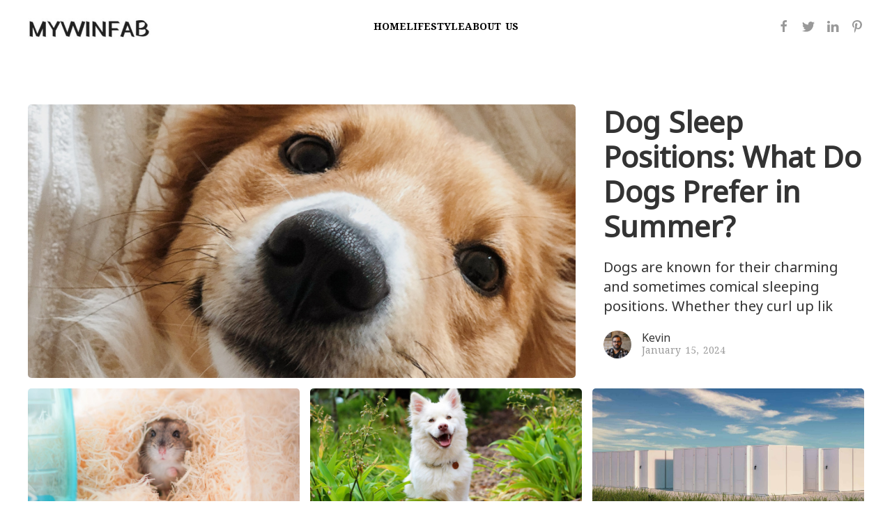

--- FILE ---
content_type: text/html; charset=UTF-8
request_url: https://mywinfab.com/
body_size: 8564
content:
<!doctype html>
<html lang="en-US" prefix="og: https://ogp.me/ns#">
<head>
	<meta charset="UTF-8">
	<meta name="viewport" content="width=device-width, initial-scale=1">
	<link rel="profile" href="https://gmpg.org/xfn/11">

	
<!-- Search Engine Optimization by Rank Math - https://rankmath.com/ -->
<title>WinFab: Fabulous Wins &amp; Lifestyle Triumphs</title>
<meta name="robots" content="index, follow, max-snippet:-1, max-video-preview:-1, max-image-preview:large"/>
<link rel="canonical" href="https://mywinfab.com/" />
<meta property="og:locale" content="en_US" />
<meta property="og:type" content="website" />
<meta property="og:title" content="WinFab: Fabulous Wins &amp; Lifestyle Triumphs" />
<meta property="og:url" content="https://mywinfab.com/" />
<meta property="og:site_name" content="mywinfab.com" />
<meta property="og:updated_time" content="2024-03-26T07:25:36+00:00" />
<meta property="article:published_time" content="2024-03-26T07:25:35+00:00" />
<meta property="article:modified_time" content="2024-03-26T07:25:36+00:00" />
<meta name="twitter:card" content="summary_large_image" />
<meta name="twitter:title" content="WinFab: Fabulous Wins &amp; Lifestyle Triumphs" />
<meta name="twitter:label1" content="Written by" />
<meta name="twitter:data1" content="Kevin" />
<meta name="twitter:label2" content="Time to read" />
<meta name="twitter:data2" content="Less than a minute" />
<script type="application/ld+json" class="rank-math-schema">{"@context":"https://schema.org","@graph":[{"@type":["Person","Organization"],"@id":"https://mywinfab.com/#person","name":"mywinfab.com","logo":{"@type":"ImageObject","@id":"https://mywinfab.com/#logo","url":"https://mywinfab.com/wp-content/uploads/sites/14/2024/04/MYWINFAB-logo-1-150x76.jpg","contentUrl":"https://mywinfab.com/wp-content/uploads/sites/14/2024/04/MYWINFAB-logo-1-150x76.jpg","caption":"mywinfab.com","inLanguage":"en-US"},"image":{"@type":"ImageObject","@id":"https://mywinfab.com/#logo","url":"https://mywinfab.com/wp-content/uploads/sites/14/2024/04/MYWINFAB-logo-1-150x76.jpg","contentUrl":"https://mywinfab.com/wp-content/uploads/sites/14/2024/04/MYWINFAB-logo-1-150x76.jpg","caption":"mywinfab.com","inLanguage":"en-US"}},{"@type":"WebSite","@id":"https://mywinfab.com/#website","url":"https://mywinfab.com","name":"mywinfab.com","publisher":{"@id":"https://mywinfab.com/#person"},"inLanguage":"en-US","potentialAction":{"@type":"SearchAction","target":"https://mywinfab.com/?s={search_term_string}","query-input":"required name=search_term_string"}},{"@type":"WebPage","@id":"https://mywinfab.com/#webpage","url":"https://mywinfab.com/","name":"WinFab: Fabulous Wins &amp; Lifestyle Triumphs","datePublished":"2024-03-26T07:25:35+00:00","dateModified":"2024-03-26T07:25:36+00:00","about":{"@id":"https://mywinfab.com/#person"},"isPartOf":{"@id":"https://mywinfab.com/#website"},"inLanguage":"en-US"},{"@type":"Person","@id":"https://mywinfab.com/author/mywinfab/","name":"Kevin","url":"https://mywinfab.com/author/mywinfab/","image":{"@type":"ImageObject","@id":"https://mywinfab.com/wp-content/uploads/sites/14/2024/03/kevin-96x96.png","url":"https://mywinfab.com/wp-content/uploads/sites/14/2024/03/kevin-96x96.png","caption":"Kevin","inLanguage":"en-US"}},{"@type":"Article","headline":"WinFab: Fabulous Wins &amp; Lifestyle Triumphs","datePublished":"2024-03-26T07:25:35+00:00","dateModified":"2024-03-26T07:25:36+00:00","author":{"@id":"https://mywinfab.com/author/mywinfab/","name":"Kevin"},"publisher":{"@id":"https://mywinfab.com/#person"},"name":"WinFab: Fabulous Wins &amp; Lifestyle Triumphs","@id":"https://mywinfab.com/#richSnippet","isPartOf":{"@id":"https://mywinfab.com/#webpage"},"inLanguage":"en-US","mainEntityOfPage":{"@id":"https://mywinfab.com/#webpage"}}]}</script>
<!-- /Rank Math WordPress SEO plugin -->

<link rel='dns-prefetch' href='//fonts.googleapis.com' />
<link rel="alternate" type="application/rss+xml" title="mywinfab.com &raquo; Feed" href="https://mywinfab.com/feed/" />
<link rel="alternate" type="application/rss+xml" title="mywinfab.com &raquo; Comments Feed" href="https://mywinfab.com/comments/feed/" />
<link rel='stylesheet' id='wp-block-library-css' href='https://mywinfab.com/wp-includes/css/dist/block-library/style.min.css' media='all' />
<style id='global-styles-inline-css'>
body{--wp--preset--color--black: #000000;--wp--preset--color--cyan-bluish-gray: #abb8c3;--wp--preset--color--white: #ffffff;--wp--preset--color--pale-pink: #f78da7;--wp--preset--color--vivid-red: #cf2e2e;--wp--preset--color--luminous-vivid-orange: #ff6900;--wp--preset--color--luminous-vivid-amber: #fcb900;--wp--preset--color--light-green-cyan: #7bdcb5;--wp--preset--color--vivid-green-cyan: #00d084;--wp--preset--color--pale-cyan-blue: #8ed1fc;--wp--preset--color--vivid-cyan-blue: #0693e3;--wp--preset--color--vivid-purple: #9b51e0;--wp--preset--color--light-shades: #F2F3EC;--wp--preset--color--light-accent: #A19FB8;--wp--preset--color--primary: #9A58B5;--wp--preset--color--dark-accent: #807485;--wp--preset--color--dark-shades: #313654;--wp--preset--gradient--vivid-cyan-blue-to-vivid-purple: linear-gradient(135deg,rgba(6,147,227,1) 0%,rgb(155,81,224) 100%);--wp--preset--gradient--light-green-cyan-to-vivid-green-cyan: linear-gradient(135deg,rgb(122,220,180) 0%,rgb(0,208,130) 100%);--wp--preset--gradient--luminous-vivid-amber-to-luminous-vivid-orange: linear-gradient(135deg,rgba(252,185,0,1) 0%,rgba(255,105,0,1) 100%);--wp--preset--gradient--luminous-vivid-orange-to-vivid-red: linear-gradient(135deg,rgba(255,105,0,1) 0%,rgb(207,46,46) 100%);--wp--preset--gradient--very-light-gray-to-cyan-bluish-gray: linear-gradient(135deg,rgb(238,238,238) 0%,rgb(169,184,195) 100%);--wp--preset--gradient--cool-to-warm-spectrum: linear-gradient(135deg,rgb(74,234,220) 0%,rgb(151,120,209) 20%,rgb(207,42,186) 40%,rgb(238,44,130) 60%,rgb(251,105,98) 80%,rgb(254,248,76) 100%);--wp--preset--gradient--blush-light-purple: linear-gradient(135deg,rgb(255,206,236) 0%,rgb(152,150,240) 100%);--wp--preset--gradient--blush-bordeaux: linear-gradient(135deg,rgb(254,205,165) 0%,rgb(254,45,45) 50%,rgb(107,0,62) 100%);--wp--preset--gradient--luminous-dusk: linear-gradient(135deg,rgb(255,203,112) 0%,rgb(199,81,192) 50%,rgb(65,88,208) 100%);--wp--preset--gradient--pale-ocean: linear-gradient(135deg,rgb(255,245,203) 0%,rgb(182,227,212) 50%,rgb(51,167,181) 100%);--wp--preset--gradient--electric-grass: linear-gradient(135deg,rgb(202,248,128) 0%,rgb(113,206,126) 100%);--wp--preset--gradient--midnight: linear-gradient(135deg,rgb(2,3,129) 0%,rgb(40,116,252) 100%);--wp--preset--font-size--small: 13px;--wp--preset--font-size--medium: 20px;--wp--preset--font-size--large: 36px;--wp--preset--font-size--x-large: 42px;--wp--preset--font-family--primary: "Noto Sans Shavian", sans-serif;--wp--preset--font-family--secondary: "Noto Serif Oriya", sans-serif;--wp--preset--spacing--20: 0.44rem;--wp--preset--spacing--30: 0.67rem;--wp--preset--spacing--40: 1rem;--wp--preset--spacing--50: 1.5rem;--wp--preset--spacing--60: 2.25rem;--wp--preset--spacing--70: 3.38rem;--wp--preset--spacing--80: 5.06rem;--wp--preset--shadow--natural: 6px 6px 9px rgba(0, 0, 0, 0.2);--wp--preset--shadow--deep: 12px 12px 50px rgba(0, 0, 0, 0.4);--wp--preset--shadow--sharp: 6px 6px 0px rgba(0, 0, 0, 0.2);--wp--preset--shadow--outlined: 6px 6px 0px -3px rgba(255, 255, 255, 1), 6px 6px rgba(0, 0, 0, 1);--wp--preset--shadow--crisp: 6px 6px 0px rgba(0, 0, 0, 1);}body { margin: 0;--wp--style--global--content-size: 1100px;--wp--style--global--wide-size: 1100px; }.wp-site-blocks > .alignleft { float: left; margin-right: 2em; }.wp-site-blocks > .alignright { float: right; margin-left: 2em; }.wp-site-blocks > .aligncenter { justify-content: center; margin-left: auto; margin-right: auto; }:where(.is-layout-flex){gap: 0.5em;}:where(.is-layout-grid){gap: 0.5em;}body .is-layout-flow > .alignleft{float: left;margin-inline-start: 0;margin-inline-end: 2em;}body .is-layout-flow > .alignright{float: right;margin-inline-start: 2em;margin-inline-end: 0;}body .is-layout-flow > .aligncenter{margin-left: auto !important;margin-right: auto !important;}body .is-layout-constrained > .alignleft{float: left;margin-inline-start: 0;margin-inline-end: 2em;}body .is-layout-constrained > .alignright{float: right;margin-inline-start: 2em;margin-inline-end: 0;}body .is-layout-constrained > .aligncenter{margin-left: auto !important;margin-right: auto !important;}body .is-layout-constrained > :where(:not(.alignleft):not(.alignright):not(.alignfull)){max-width: var(--wp--style--global--content-size);margin-left: auto !important;margin-right: auto !important;}body .is-layout-constrained > .alignwide{max-width: var(--wp--style--global--wide-size);}body .is-layout-flex{display: flex;}body .is-layout-flex{flex-wrap: wrap;align-items: center;}body .is-layout-flex > *{margin: 0;}body .is-layout-grid{display: grid;}body .is-layout-grid > *{margin: 0;}body{padding-top: 0px;padding-right: 0px;padding-bottom: 0px;padding-left: 0px;}a:where(:not(.wp-element-button)){text-decoration: underline;}.wp-element-button, .wp-block-button__link{background-color: #32373c;border-width: 0;color: #fff;font-family: inherit;font-size: inherit;line-height: inherit;padding: calc(0.667em + 2px) calc(1.333em + 2px);text-decoration: none;}.has-black-color{color: var(--wp--preset--color--black) !important;}.has-cyan-bluish-gray-color{color: var(--wp--preset--color--cyan-bluish-gray) !important;}.has-white-color{color: var(--wp--preset--color--white) !important;}.has-pale-pink-color{color: var(--wp--preset--color--pale-pink) !important;}.has-vivid-red-color{color: var(--wp--preset--color--vivid-red) !important;}.has-luminous-vivid-orange-color{color: var(--wp--preset--color--luminous-vivid-orange) !important;}.has-luminous-vivid-amber-color{color: var(--wp--preset--color--luminous-vivid-amber) !important;}.has-light-green-cyan-color{color: var(--wp--preset--color--light-green-cyan) !important;}.has-vivid-green-cyan-color{color: var(--wp--preset--color--vivid-green-cyan) !important;}.has-pale-cyan-blue-color{color: var(--wp--preset--color--pale-cyan-blue) !important;}.has-vivid-cyan-blue-color{color: var(--wp--preset--color--vivid-cyan-blue) !important;}.has-vivid-purple-color{color: var(--wp--preset--color--vivid-purple) !important;}.has-light-shades-color{color: var(--wp--preset--color--light-shades) !important;}.has-light-accent-color{color: var(--wp--preset--color--light-accent) !important;}.has-primary-color{color: var(--wp--preset--color--primary) !important;}.has-dark-accent-color{color: var(--wp--preset--color--dark-accent) !important;}.has-dark-shades-color{color: var(--wp--preset--color--dark-shades) !important;}.has-black-background-color{background-color: var(--wp--preset--color--black) !important;}.has-cyan-bluish-gray-background-color{background-color: var(--wp--preset--color--cyan-bluish-gray) !important;}.has-white-background-color{background-color: var(--wp--preset--color--white) !important;}.has-pale-pink-background-color{background-color: var(--wp--preset--color--pale-pink) !important;}.has-vivid-red-background-color{background-color: var(--wp--preset--color--vivid-red) !important;}.has-luminous-vivid-orange-background-color{background-color: var(--wp--preset--color--luminous-vivid-orange) !important;}.has-luminous-vivid-amber-background-color{background-color: var(--wp--preset--color--luminous-vivid-amber) !important;}.has-light-green-cyan-background-color{background-color: var(--wp--preset--color--light-green-cyan) !important;}.has-vivid-green-cyan-background-color{background-color: var(--wp--preset--color--vivid-green-cyan) !important;}.has-pale-cyan-blue-background-color{background-color: var(--wp--preset--color--pale-cyan-blue) !important;}.has-vivid-cyan-blue-background-color{background-color: var(--wp--preset--color--vivid-cyan-blue) !important;}.has-vivid-purple-background-color{background-color: var(--wp--preset--color--vivid-purple) !important;}.has-light-shades-background-color{background-color: var(--wp--preset--color--light-shades) !important;}.has-light-accent-background-color{background-color: var(--wp--preset--color--light-accent) !important;}.has-primary-background-color{background-color: var(--wp--preset--color--primary) !important;}.has-dark-accent-background-color{background-color: var(--wp--preset--color--dark-accent) !important;}.has-dark-shades-background-color{background-color: var(--wp--preset--color--dark-shades) !important;}.has-black-border-color{border-color: var(--wp--preset--color--black) !important;}.has-cyan-bluish-gray-border-color{border-color: var(--wp--preset--color--cyan-bluish-gray) !important;}.has-white-border-color{border-color: var(--wp--preset--color--white) !important;}.has-pale-pink-border-color{border-color: var(--wp--preset--color--pale-pink) !important;}.has-vivid-red-border-color{border-color: var(--wp--preset--color--vivid-red) !important;}.has-luminous-vivid-orange-border-color{border-color: var(--wp--preset--color--luminous-vivid-orange) !important;}.has-luminous-vivid-amber-border-color{border-color: var(--wp--preset--color--luminous-vivid-amber) !important;}.has-light-green-cyan-border-color{border-color: var(--wp--preset--color--light-green-cyan) !important;}.has-vivid-green-cyan-border-color{border-color: var(--wp--preset--color--vivid-green-cyan) !important;}.has-pale-cyan-blue-border-color{border-color: var(--wp--preset--color--pale-cyan-blue) !important;}.has-vivid-cyan-blue-border-color{border-color: var(--wp--preset--color--vivid-cyan-blue) !important;}.has-vivid-purple-border-color{border-color: var(--wp--preset--color--vivid-purple) !important;}.has-light-shades-border-color{border-color: var(--wp--preset--color--light-shades) !important;}.has-light-accent-border-color{border-color: var(--wp--preset--color--light-accent) !important;}.has-primary-border-color{border-color: var(--wp--preset--color--primary) !important;}.has-dark-accent-border-color{border-color: var(--wp--preset--color--dark-accent) !important;}.has-dark-shades-border-color{border-color: var(--wp--preset--color--dark-shades) !important;}.has-vivid-cyan-blue-to-vivid-purple-gradient-background{background: var(--wp--preset--gradient--vivid-cyan-blue-to-vivid-purple) !important;}.has-light-green-cyan-to-vivid-green-cyan-gradient-background{background: var(--wp--preset--gradient--light-green-cyan-to-vivid-green-cyan) !important;}.has-luminous-vivid-amber-to-luminous-vivid-orange-gradient-background{background: var(--wp--preset--gradient--luminous-vivid-amber-to-luminous-vivid-orange) !important;}.has-luminous-vivid-orange-to-vivid-red-gradient-background{background: var(--wp--preset--gradient--luminous-vivid-orange-to-vivid-red) !important;}.has-very-light-gray-to-cyan-bluish-gray-gradient-background{background: var(--wp--preset--gradient--very-light-gray-to-cyan-bluish-gray) !important;}.has-cool-to-warm-spectrum-gradient-background{background: var(--wp--preset--gradient--cool-to-warm-spectrum) !important;}.has-blush-light-purple-gradient-background{background: var(--wp--preset--gradient--blush-light-purple) !important;}.has-blush-bordeaux-gradient-background{background: var(--wp--preset--gradient--blush-bordeaux) !important;}.has-luminous-dusk-gradient-background{background: var(--wp--preset--gradient--luminous-dusk) !important;}.has-pale-ocean-gradient-background{background: var(--wp--preset--gradient--pale-ocean) !important;}.has-electric-grass-gradient-background{background: var(--wp--preset--gradient--electric-grass) !important;}.has-midnight-gradient-background{background: var(--wp--preset--gradient--midnight) !important;}.has-small-font-size{font-size: var(--wp--preset--font-size--small) !important;}.has-medium-font-size{font-size: var(--wp--preset--font-size--medium) !important;}.has-large-font-size{font-size: var(--wp--preset--font-size--large) !important;}.has-x-large-font-size{font-size: var(--wp--preset--font-size--x-large) !important;}.has-primary-font-family{font-family: var(--wp--preset--font-family--primary) !important;}.has-secondary-font-family{font-family: var(--wp--preset--font-family--secondary) !important;}
.wp-block-navigation a:where(:not(.wp-element-button)){color: inherit;}
:where(.wp-block-post-template.is-layout-flex){gap: 1.25em;}:where(.wp-block-post-template.is-layout-grid){gap: 1.25em;}
:where(.wp-block-columns.is-layout-flex){gap: 2em;}:where(.wp-block-columns.is-layout-grid){gap: 2em;}
.wp-block-pullquote{font-size: 1.5em;line-height: 1.6;}
</style>
<link rel='stylesheet' id='uikit-style-css' href='https://mywinfab.com/wp-content/plugins/uikit-neek/assets/css/uikit.css?ver=wr8nn2' media='all' />
<link rel='stylesheet preload' as='style' id='jm-fonts-css' href='https://fonts.googleapis.com/css?family=Noto+Sans+Shavian%3A300%2C400%2C400italic%2C700%2C900%7CNoto+Serif+Oriya%3A300%2C400%2C400italic%2C700%2C900' media='all' />
<style id='jm-dynamic-inline-css'>
.jm-sub-div ul{border-top:none!important;}.jm-table-divider td{border:1px solid #eee;}.uk-accordion-divider>li:not(:first-child) {border-top: 1px solid #e5e5e5;}
</style>
<script src="https://mywinfab.com/wp-content/plugins/uikit-neek/assets/js/uikit.min.js?ver=wr8nn2" id="uikit-script-js"></script>
<script src="https://mywinfab.com/wp-content/plugins/uikit-neek/assets/js/uikit-icons.min.js?ver=wr8nn2" id="uikit-icons-js" async></script>
<script src="https://mywinfab.com/wp-includes/js/jquery/jquery.min.js?ver=3.7.1" id="jquery-core-js"></script>
<script src="https://mywinfab.com/wp-includes/js/jquery/jquery-migrate.min.js?ver=3.4.1" id="jquery-migrate-js"></script>
<script src="https://mywinfab.com/wp-content/plugins/uikit-neek/assets/js/customized.js?ver=wr8nn2" id="customized-js"></script>
<link rel="https://api.w.org/" href="https://mywinfab.com/wp-json/" /><link rel="alternate" type="application/json" href="https://mywinfab.com/wp-json/wp/v2/pages/7" /><link rel="EditURI" type="application/rsd+xml" title="RSD" href="https://mywinfab.com/xmlrpc.php?rsd" />
<link rel='shortlink' href='https://mywinfab.com/' />
<link rel="alternate" type="application/json+oembed" href="https://mywinfab.com/wp-json/oembed/1.0/embed?url=https%3A%2F%2Fmywinfab.com%2F" />
<link rel="alternate" type="text/xml+oembed" href="https://mywinfab.com/wp-json/oembed/1.0/embed?url=https%3A%2F%2Fmywinfab.com%2F&#038;format=xml" />

<link rel="icon" href="https://mywinfab.com/wp-content/uploads/sites/14/2024/06/ICON-13.png" sizes="32x32" />
<link rel="icon" href="https://mywinfab.com/wp-content/uploads/sites/14/2024/06/ICON-13.png" sizes="192x192" />
<link rel="apple-touch-icon" href="https://mywinfab.com/wp-content/uploads/sites/14/2024/06/ICON-13.png" />
<meta name="msapplication-TileImage" content="https://mywinfab.com/wp-content/uploads/sites/14/2024/06/ICON-13.png" />
</head>

<body class="home page-template-default page page-id-7 wp-custom-logo">

<div id="page" class="site">
	<a class="skip-link screen-reader-text" href="#primary">Skip to content</a>
	
		<header id="masthead" class="site-header">
	    <nav class="uk-navbar-container" style="background-color:rgb(255,255,255)"><div class="uk-container uk-container-large"><div uk-navbar>
<div class="uk-navbar-left">
<div class="uk-logo uk-navbar-item wp-block-site-logo"><a href="https://mywinfab.com/" class="custom-logo-link" rel="home" aria-current="page"><img width="180" height="36" src="https://mywinfab.com/wp-content/uploads/sites/14/2024/04/MYWINFAB-logo-1.jpg" class="custom-logo" alt="mywinfab.com" decoding="async" srcset="https://mywinfab.com/wp-content/uploads/sites/14/2024/04/MYWINFAB-logo-1.jpg 370w, https://mywinfab.com/wp-content/uploads/sites/14/2024/04/MYWINFAB-logo-1-300x62.jpg 300w" sizes="(max-width: 180px) 100vw, 180px" /></a></div>
</div>

<div class="uk-navbar-center">
<div class="jm-menu uk-visible@l"><div class="menu-menu-1-container"><ul id="primary-menu" class="uk-navbar-nav">
<li class=" menu-item menu-item-type-post_type menu-item-object-page menu-item-home current-menu-item page_item page-item-7 current_page_item"><a href="https://mywinfab.com/">Home</a></li>

<li class=" menu-item menu-item-type-taxonomy menu-item-object-category"><a href="https://mywinfab.com/category/lifestyle/">Lifestyle</a></li>

<li class=" menu-item menu-item-type-post_type menu-item-object-page"><a href="https://mywinfab.com/about-us/">About us</a></li>
</ul></div></div><style>
@media (min-width: 960px){
    .uk-navbar-nav {
        gap: 70px;
    }
}
.uk-navbar-nav > li > a{
    color:rgb(0,0,0);    font-weight:600;
    }
</style>


</div>

<div class="uk-navbar-right">
<div class="jm-mobile-menu2  uk-hidden@l">    <a href="#mainmenu" uk-toggle="target: #mainmenu" id="menu-click" uk-navbar-toggle-icon></a>
    <div id="mainmenu" class="uk-margin" uk-offcanvas="overlay: true;">
        <div class="uk-offcanvas-bar uk-flex uk-flex-column">
            <button class="uk-offcanvas-close" type="button" uk-close></button>
            
            <div class=""><div id="mainmenu" class="menu-menu-1-container"><ul primary-menu class="uk-nav uk-nav-default" uk-nav><li class=""><a href="https://mywinfab.com/">Home</a></li><li class=""><a href="https://mywinfab.com/category/lifestyle/">Lifestyle</a></li><li class=""><a href="https://mywinfab.com/about-us/">About us</a></li></ul></div></div>        </div>
    </div>
</div>


<div class="uk-margin"><div class="jm-social uk-child-width-auto uk-flex-inline uk-grid-small"><div class=""><a class="uk-icon-link" uk-icon="facebook" href="https://www.facebook.com/sharer/sharer.php?u=https%3A%2F%2Fmywinfab.com%2F" target="_blank" aria-label="facebook"></a></div><div class=""><a class="uk-icon-link" uk-icon="twitter" href="https://twitter.com/intent/tweet?text=Home&url=https%3A%2F%2Fmywinfab.com%2F" target="_blank" aria-label="twitter"></a></div><div class=""><a class="uk-icon-link" uk-icon="linkedin" href="https://www.linkedin.com/shareArticle?mini=true&url=https%3A%2F%2Fmywinfab.com%2F&title=Home" target="_blank" aria-label="linkedin"></a></div><div class=""><a class="uk-icon-link" uk-icon="pinterest" href="https://pinterest.com/pin/create/button/?url=https%3A%2F%2Fmywinfab.com%2F&media=&description=Home" target="_blank" aria-label="pinterest"></a></div></div></div>
</div>
</div></div></nav>	</header><!-- #masthead -->
	
	<main id="primary" class="site-main">

		
<article id="post-7" class="post-7 page type-page status-publish hentry">

	<div class="entry-content">
		<section class="uk-section-default uk-section"><div class="uk-container">
	<a href="https://mywinfab.com/dog-sleep-positions-what-do-dogs-prefer-in-summer/" style="text-decoration: none; color: inherit;" class="uk-custom-columns uk-text-left uk-grid-match uk-grid" uk-grid>
		<div class="uk-width-2-3@m uk-first-column">
			<div class="uk-margin">
				<img fetchpriority="high" decoding="async" src="https://mywinfab.com/wp-content/uploads/sites/14/2024/03/Dog-Sleep-Positions-What-Do-Dogs-Prefer-in-Summer.jpg" width="870" height="500" alt="" style="aspect-ratio: 3/2 " class="uk-border-rounded uk-object-cover">
			</div>
		</div>
		<div class="uk-width-1-3@m">
			<div class="uk-panel uk-tile-default uk-margin  uk-padding-remove">
				<h3 class="uk-h1  uk-margin-remove-bottom uk-margin-remove-top" style="font-weight:600!important;color:">
					Dog Sleep Positions: What Do Dogs Prefer in Summer?				</h3>
				<div class="uk-panel uk-h4  uk-margin-remove-bottom uk-margin-top">
					<p>
                        Dogs are known for their charming and sometimes comical sleeping positions. Whether they curl up lik					</p>
				</div>
                <div class="uk-grid-small uk-flex-middle uk-margin-top" uk-grid>
                    <div class="uk-width-auto">
                        <img decoding="async" class="uk-border-circle" width="40" height="40" src="https://mywinfab.com/wp-content/uploads/sites/14/2024/03/kevin-96x96.png" alt="Avatar">
                    </div>
                    <div class="uk-width-expand">
                        <h5 class="uk-margin-remove-bottom" style="font-weight:500!important">Kevin</h5>
                        <p class="uk-text-meta uk-margin-remove-top">January 15, 2024</p>
                    </div>
                </div>
			</div>
		</div>
	</a>
	<div class="uk-grid uk-child-width-1-1 uk-child-width-1-2@s uk-child-width-1-2@m uk-child-width-1-3@l uk-grid-match uk-grid-small" uk-grid>
        		    <div class="uk-grid-margin">
		        <a href="https://mywinfab.com/caring-for-a-chinese-dwarf-hamster-tips-and-tricks/" style="text-decoration: none; color: inherit;">
    			    <div class="uk-panel uk-tile-default uk-margin uk-card uk-flex uk-flex-column ">
    			        <div class="uk-card-media-top">
            				<img decoding="async" src="https://mywinfab.com/wp-content/uploads/sites/14/2024/03/Caring-for-a-Chinese-Dwarf-Hamster-Tips-and-Tricks.jpg" width="870" height="500" alt="" style="aspect-ratio: 3/2 " class="uk-border-rounded uk-object-cover">
            			</div>
            			<div class="uk-card-body uk-flex-auto uk-padding-remove">
            				<h3 class="uk-h3  uk-margin-remove-bottom uk-margin-small-top" style="font-weight:600!important;">
            					Caring for a Chinese Dwarf Hamster: Tips and Tricks            				</h3>
            				<div class="uk-panel uk-h5 uk-margin-remove-bottom uk-margin-small-top">
            					<p>
            						Chinese Dwarf Hamsters are small, engaging pets known for their active nature and distinct appearanc            					</p>
            				</div>
    			        </div>
            			<div class="uk-card-footer uk-padding-remove">
                            <div class="uk-grid-small uk-margin-top" uk-grid>
                                <div class="uk-width-auto">
                                    <img decoding="async" class="uk-border-circle" width="40" height="40" src="https://mywinfab.com/wp-content/uploads/sites/14/2024/03/kevin-96x96.png" alt="Avatar">
                                </div>
                                <div class="uk-width-expand">
                                    <h5 class="uk-margin-remove-bottom" style="font-weight:500!important">Kevin</h5>
                                    <p class="uk-text-meta uk-margin-remove-top">January 15, 2024</p>
                                </div>
                            </div>
                        </div>
    			    </div>
			    </a>
		    </div>
				    <div class="uk-grid-margin">
		        <a href="https://mywinfab.com/dog-harness-vs-collar-safety-pros-and-cons-of-each/" style="text-decoration: none; color: inherit;">
    			    <div class="uk-panel uk-tile-default uk-margin uk-card uk-flex uk-flex-column ">
    			        <div class="uk-card-media-top">
            				<img loading="lazy" decoding="async" src="https://mywinfab.com/wp-content/uploads/sites/14/2024/03/Dog-Harness-Vs-Collar-Safety-Pros-and-Cons-of-Each.jpg" width="870" height="500" alt="" style="aspect-ratio: 3/2 " class="uk-border-rounded uk-object-cover">
            			</div>
            			<div class="uk-card-body uk-flex-auto uk-padding-remove">
            				<h3 class="uk-h3  uk-margin-remove-bottom uk-margin-small-top" style="font-weight:600!important;">
            					Dog Harness Vs. Collar &#8211; Safety Pros and Cons of Each            				</h3>
            				<div class="uk-panel uk-h5 uk-margin-remove-bottom uk-margin-small-top">
            					<p>
            						One of the most common decisions dog owners face is choosing between a harness and a collar for thei            					</p>
            				</div>
    			        </div>
            			<div class="uk-card-footer uk-padding-remove">
                            <div class="uk-grid-small uk-margin-top" uk-grid>
                                <div class="uk-width-auto">
                                    <img decoding="async" class="uk-border-circle" width="40" height="40" src="https://mywinfab.com/wp-content/uploads/sites/14/2024/03/kevin-96x96.png" alt="Avatar">
                                </div>
                                <div class="uk-width-expand">
                                    <h5 class="uk-margin-remove-bottom" style="font-weight:500!important">Kevin</h5>
                                    <p class="uk-text-meta uk-margin-remove-top">January 15, 2024</p>
                                </div>
                            </div>
                        </div>
    			    </div>
			    </a>
		    </div>
				    <div class="uk-grid-margin">
		        <a href="https://mywinfab.com/choosing-the-right-green-and-safe-energy-storage-system/" style="text-decoration: none; color: inherit;">
    			    <div class="uk-panel uk-tile-default uk-margin uk-card uk-flex uk-flex-column ">
    			        <div class="uk-card-media-top">
            				<img loading="lazy" decoding="async" src="https://mywinfab.com/wp-content/uploads/sites/14/2024/03/Choosing-the-Right-Green-and-Safe-Energy-Storage-System.jpg" width="870" height="500" alt="" style="aspect-ratio: 3/2 " class="uk-border-rounded uk-object-cover">
            			</div>
            			<div class="uk-card-body uk-flex-auto uk-padding-remove">
            				<h3 class="uk-h3  uk-margin-remove-bottom uk-margin-small-top" style="font-weight:600!important;">
            					Choosing the Right Green and Safe Energy Storage System            				</h3>
            				<div class="uk-panel uk-h5 uk-margin-remove-bottom uk-margin-small-top">
            					<p>
            						In the era of sustainable living, choosing the right energy storage system for your home is a pivota            					</p>
            				</div>
    			        </div>
            			<div class="uk-card-footer uk-padding-remove">
                            <div class="uk-grid-small uk-margin-top" uk-grid>
                                <div class="uk-width-auto">
                                    <img decoding="async" class="uk-border-circle" width="40" height="40" src="https://mywinfab.com/wp-content/uploads/sites/14/2024/03/kevin-96x96.png" alt="Avatar">
                                </div>
                                <div class="uk-width-expand">
                                    <h5 class="uk-margin-remove-bottom" style="font-weight:500!important">Kevin</h5>
                                    <p class="uk-text-meta uk-margin-remove-top">January 15, 2024</p>
                                </div>
                            </div>
                        </div>
    			    </div>
			    </a>
		    </div>
			</div>
</div></section>
<section class="uk-section-default uk-section"><div class="uk-container">
<h4 class="jm-heading uk-h2 uk-margin" style="font-weight:600!important">Latest Articles Reviews</h4>
<div class="uk-grid uk-child-width-1-1 uk-child-width-1-1@s uk-child-width-1-1@m uk-child-width-1-4@l uk-grid-small uk-grid-match" uk-grid>
        	<div class="uk-grid-margin">
    		<a class="uk-panel uk-tile-default uk-margin  uk-padding-remove" href="https://mywinfab.com/a-comprehensive-guide-to-fifa-23-coins/" style="text-decoration: none; color: inherit;">
    			<img loading="lazy" decoding="async" src="https://mywinfab.com/wp-content/uploads/sites/14/2023/01/A-Comprehensive-Guide-to-FIFA-23-Coins.jpg" class="uk-border-rounded" width="500" height="375" alt="" style="object-fit:cover;aspect-ratio:3/2">
    			<div class="uk-text-meta uk-margin-remove-bottom uk-margin-small-top" style="color:;font-weight:400!important">
    				Shopping    			</div>
    			<h3 class="uk-h5 uk-margin-remove-bottom uk-margin-top" style="font-weight:600!important;color:">
    				A Comprehensive Guide to FIFA 23 Coins    			</h3>
    			<div class="uk-panel uk-h5 uk-margin-remove-bottom uk-margin-small-top" style="color:rgba(198,198,198,0.9)">
    				<p>
    					Kevin    				</p>
    			</div>
    		</a>
    	</div>
	    	<div class="uk-grid-margin">
    		<a class="uk-panel uk-tile-default uk-margin  uk-padding-remove" href="https://mywinfab.com/warranty-on-the-battery-bought-from-acdelco-fuel-pump/" style="text-decoration: none; color: inherit;">
    			<img loading="lazy" decoding="async" src="https://mywinfab.com/wp-content/uploads/sites/14/2023/01/Warranty-On-The-Battery-Bought-From-Acdelco-Fuel-Pump.jpg" class="uk-border-rounded" width="500" height="375" alt="" style="object-fit:cover;aspect-ratio:3/2">
    			<div class="uk-text-meta uk-margin-remove-bottom uk-margin-small-top" style="color:;font-weight:400!important">
    				Shopping    			</div>
    			<h3 class="uk-h5 uk-margin-remove-bottom uk-margin-top" style="font-weight:600!important;color:">
    				Warranty On The Battery Bought From Acdelco Fuel Pump?    			</h3>
    			<div class="uk-panel uk-h5 uk-margin-remove-bottom uk-margin-small-top" style="color:rgba(198,198,198,0.9)">
    				<p>
    					Kevin    				</p>
    			</div>
    		</a>
    	</div>
	    	<div class="uk-grid-margin">
    		<a class="uk-panel uk-tile-default uk-margin  uk-padding-remove" href="https://mywinfab.com/fanless-embedded-computers-the-future-of-computing/" style="text-decoration: none; color: inherit;">
    			<img loading="lazy" decoding="async" src="https://mywinfab.com/wp-content/uploads/sites/14/2023/01/Fanless-Embedded-Computers-The-Future-of-Computing.jpg" class="uk-border-rounded" width="500" height="375" alt="" style="object-fit:cover;aspect-ratio:3/2">
    			<div class="uk-text-meta uk-margin-remove-bottom uk-margin-small-top" style="color:;font-weight:400!important">
    				Shopping    			</div>
    			<h3 class="uk-h5 uk-margin-remove-bottom uk-margin-top" style="font-weight:600!important;color:">
    				Fanless Embedded Computers: The Future of Computing    			</h3>
    			<div class="uk-panel uk-h5 uk-margin-remove-bottom uk-margin-small-top" style="color:rgba(198,198,198,0.9)">
    				<p>
    					Kevin    				</p>
    			</div>
    		</a>
    	</div>
	    	<div class="uk-grid-margin">
    		<a class="uk-panel uk-tile-default uk-margin  uk-padding-remove" href="https://mywinfab.com/the-best-tips-and-tricks-for-cleaning-wood-fences/" style="text-decoration: none; color: inherit;">
    			<img loading="lazy" decoding="async" src="https://mywinfab.com/wp-content/uploads/sites/14/2024/03/The-Best-Tips-and-Tricks-for-Cleaning-Wood-Fences.jpg" class="uk-border-rounded" width="500" height="375" alt="" style="object-fit:cover;aspect-ratio:3/2">
    			<div class="uk-text-meta uk-margin-remove-bottom uk-margin-small-top" style="color:;font-weight:400!important">
    				Lifestyle    			</div>
    			<h3 class="uk-h5 uk-margin-remove-bottom uk-margin-top" style="font-weight:600!important;color:">
    				The Best Tips and Tricks for Cleaning Wood Fences    			</h3>
    			<div class="uk-panel uk-h5 uk-margin-remove-bottom uk-margin-small-top" style="color:rgba(198,198,198,0.9)">
    				<p>
    					Kevin    				</p>
    			</div>
    		</a>
    	</div>
	</div>
<hr class="jm-divider"><style>hr{border-top:1px solid !important;}</style>
<h4 class="jm-heading uk-h2 uk-margin" style="font-weight:600!important">Popular Articles Reviews</h4>
<div class="uk-grid uk-child-width-1-1 uk-child-width-1-1@s uk-child-width-1-1@m uk-child-width-1-4@l uk-grid-small uk-grid-match" uk-grid>
        	<div class="uk-grid-margin">
    		<a class="uk-panel uk-tile-default uk-margin  uk-padding-remove" href="https://mywinfab.com/giraffe-tools-wall-mounted-pressure-washer-key-properties-explained/" style="text-decoration: none; color: inherit;">
    			<img loading="lazy" decoding="async" src="https://mywinfab.com/wp-content/uploads/sites/14/2024/03/Giraffe-Tools-Wall-Mounted-Pressure-Washer-Key-Properties-Explained.png" class="uk-border-rounded" width="500" height="375" alt="" style="object-fit:cover;aspect-ratio:3/2">
    			<div class="uk-text-meta uk-margin-remove-bottom uk-margin-small-top" style="color:;font-weight:400!important">
    				Shopping    			</div>
    			<h3 class="uk-h5 uk-margin-remove-bottom uk-margin-top" style="font-weight:600!important;color:">
    				Giraffe Tools Wall Mounted Pressure Washer: Key Properties Explained    			</h3>
    			<div class="uk-panel uk-h5 uk-margin-remove-bottom uk-margin-small-top" style="color:rgba(198,198,198,0.9)">
    				<p>
    					Kevin    				</p>
    			</div>
    		</a>
    	</div>
	    	<div class="uk-grid-margin">
    		<a class="uk-panel uk-tile-default uk-margin  uk-padding-remove" href="https://mywinfab.com/a-simple-guide-to-mounting-your-pressure-washer/" style="text-decoration: none; color: inherit;">
    			<img loading="lazy" decoding="async" src="https://mywinfab.com/wp-content/uploads/sites/14/2024/03/A-Simple-Guide-To-Mounting-Your-Pressure-Washer.jpg" class="uk-border-rounded" width="500" height="375" alt="" style="object-fit:cover;aspect-ratio:3/2">
    			<div class="uk-text-meta uk-margin-remove-bottom uk-margin-small-top" style="color:;font-weight:400!important">
    				Shopping    			</div>
    			<h3 class="uk-h5 uk-margin-remove-bottom uk-margin-top" style="font-weight:600!important;color:">
    				A Simple Guide To Mounting Your Pressure Washer    			</h3>
    			<div class="uk-panel uk-h5 uk-margin-remove-bottom uk-margin-small-top" style="color:rgba(198,198,198,0.9)">
    				<p>
    					Kevin    				</p>
    			</div>
    		</a>
    	</div>
	    	<div class="uk-grid-margin">
    		<a class="uk-panel uk-tile-default uk-margin  uk-padding-remove" href="https://mywinfab.com/limitations-of-buying-fifa-coins/" style="text-decoration: none; color: inherit;">
    			<img loading="lazy" decoding="async" src="https://mywinfab.com/wp-content/uploads/sites/14/2024/03/Limitations-of-Buying-Fifa-Coins.jpg" class="uk-border-rounded" width="500" height="375" alt="" style="object-fit:cover;aspect-ratio:3/2">
    			<div class="uk-text-meta uk-margin-remove-bottom uk-margin-small-top" style="color:;font-weight:400!important">
    				Shopping    			</div>
    			<h3 class="uk-h5 uk-margin-remove-bottom uk-margin-top" style="font-weight:600!important;color:">
    				Limitations of Buying Fifa Coins    			</h3>
    			<div class="uk-panel uk-h5 uk-margin-remove-bottom uk-margin-small-top" style="color:rgba(198,198,198,0.9)">
    				<p>
    					Kevin    				</p>
    			</div>
    		</a>
    	</div>
	    	<div class="uk-grid-margin">
    		<a class="uk-panel uk-tile-default uk-margin  uk-padding-remove" href="https://mywinfab.com/the-top-requirements-for-working-with-private-skin-care-manufacturers/" style="text-decoration: none; color: inherit;">
    			<img loading="lazy" decoding="async" src="https://mywinfab.com/wp-content/uploads/sites/14/2024/03/The-top-requirements-for-working-with-private-skin-care-manufacturers.jpg" class="uk-border-rounded" width="500" height="375" alt="" style="object-fit:cover;aspect-ratio:3/2">
    			<div class="uk-text-meta uk-margin-remove-bottom uk-margin-small-top" style="color:;font-weight:400!important">
    				Lifestyle    			</div>
    			<h3 class="uk-h5 uk-margin-remove-bottom uk-margin-top" style="font-weight:600!important;color:">
    				The top requirements for working with private skin care manufacturers    			</h3>
    			<div class="uk-panel uk-h5 uk-margin-remove-bottom uk-margin-small-top" style="color:rgba(198,198,198,0.9)">
    				<p>
    					Kevin    				</p>
    			</div>
    		</a>
    	</div>
	</div>
</div></section>
<section class="uk-section-default uk-section"><div class="uk-container">
<h3 class="uk-h2 uk-margin" style="color:None;font-weight:600!important">
	All Reviews</h3>
<div>
        	<style>
    		hr{border-top:1px solid rgb(214,214,214)!important;}
    	</style>
    	<hr>
    	<a class="uk-custom-columns uk-grid-small uk-text-left uk-flex-middle uk-grid" href="https://mywinfab.com/pressure-washer-safety-risks-and-how-to-eliminate-them/" style="text-decoration: none; color: inherit;" uk-grid>
    		<div class="uk-width-1-3@m uk-first-column">
    			<div class="uk-margin">
    				<img loading="lazy" decoding="async" src="https://mywinfab.com/wp-content/uploads/sites/14/2024/03/Pressure-Washer-Safety-Risks-And-How-To-Eliminate-Them.jpg" width="400" height="250" alt="" style="object-fit:cover;aspect-ratio:3/2">
    			</div>
    		</div>
    		<div class="uk-width-2-3@m">
    			<div class="uk-panel uk-tile-default uk-margin  uk-padding">
    				<div class="uk-h5 uk-margin-remove-bottom uk-margin-top" style="color:;font-weight:500!important">
    					Lifestyle    				</div>
    				<h3 class="uk-h3 uk-margin-remove-bottom uk-margin-small-top" style="font-weight:600!important;color:">
    					Pressure Washer Safety Risks And How To Eliminate Them    				</h3>
    				<div class="uk-panel uk-h5 uk-margin-remove-bottom uk-margin-small-top">
    					<p>
    						A pressure washer is a device used to spray water at high force or pressure. They are used for large    					</p>
    				</div>
    			</div>
    		</div>
    	</a>
        	<style>
    		hr{border-top:1px solid rgb(214,214,214)!important;}
    	</style>
    	<hr>
    	<a class="uk-custom-columns uk-grid-small uk-text-left uk-flex-middle uk-grid" href="https://mywinfab.com/why-couple-swimsuits-are-the-best-go-to-gift/" style="text-decoration: none; color: inherit;" uk-grid>
    		<div class="uk-width-1-3@m uk-first-column">
    			<div class="uk-margin">
    				<img loading="lazy" decoding="async" src="https://mywinfab.com/wp-content/uploads/sites/14/2024/03/Why-Couple-Swimsuits-Are-The-Best-Go-To-Gift.jpg" width="400" height="250" alt="" style="object-fit:cover;aspect-ratio:3/2">
    			</div>
    		</div>
    		<div class="uk-width-2-3@m">
    			<div class="uk-panel uk-tile-default uk-margin  uk-padding">
    				<div class="uk-h5 uk-margin-remove-bottom uk-margin-top" style="color:;font-weight:500!important">
    					Shopping    				</div>
    				<h3 class="uk-h3 uk-margin-remove-bottom uk-margin-small-top" style="font-weight:600!important;color:">
    					Why Couple Swimsuits Are The Best Go-To Gift    				</h3>
    				<div class="uk-panel uk-h5 uk-margin-remove-bottom uk-margin-small-top">
    					<p>
    						The couple swimsuits are an excellent gift to give your partner. It ensures that you and your partn    					</p>
    				</div>
    			</div>
    		</div>
    	</a>
        	<style>
    		hr{border-top:1px solid rgb(214,214,214)!important;}
    	</style>
    	<hr>
    	<a class="uk-custom-columns uk-grid-small uk-text-left uk-flex-middle uk-grid" href="https://mywinfab.com/a-glorious-process-for-robots-found-dealing-with-our-embarrassing-points/" style="text-decoration: none; color: inherit;" uk-grid>
    		<div class="uk-width-1-3@m uk-first-column">
    			<div class="uk-margin">
    				<img loading="lazy" decoding="async" src="https://mywinfab.com/wp-content/uploads/sites/14/2024/03/A-glorious-process-for-robots-found-dealing-with-our-embarrassing-points.jpg" width="400" height="250" alt="" style="object-fit:cover;aspect-ratio:3/2">
    			</div>
    		</div>
    		<div class="uk-width-2-3@m">
    			<div class="uk-panel uk-tile-default uk-margin  uk-padding">
    				<div class="uk-h5 uk-margin-remove-bottom uk-margin-top" style="color:;font-weight:500!important">
    					Shopping    				</div>
    				<h3 class="uk-h3 uk-margin-remove-bottom uk-margin-small-top" style="font-weight:600!important;color:">
    					A glorious process for robots, found – dealing with our embarrassing points    				</h3>
    				<div class="uk-panel uk-h5 uk-margin-remove-bottom uk-margin-small-top">
    					<p>
    						Many TV reveals have a scene the place a purchaser makes an attempt to buy a perhaps embarrassing pr    					</p>
    				</div>
    			</div>
    		</div>
    	</a>
        	<style>
    		hr{border-top:1px solid rgb(214,214,214)!important;}
    	</style>
    	<hr>
    	<a class="uk-custom-columns uk-grid-small uk-text-left uk-flex-middle uk-grid" href="https://mywinfab.com/how-garments-giants-gap-and-benetton-as-quickly-as-dominated-the-development-high-side-freeway/" style="text-decoration: none; color: inherit;" uk-grid>
    		<div class="uk-width-1-3@m uk-first-column">
    			<div class="uk-margin">
    				<img loading="lazy" decoding="async" src="https://mywinfab.com/wp-content/uploads/sites/14/2024/03/How-garments-giants-Gap-and-Benetton-as-quickly-as-dominated-the-development-high-side-freeway.jpg" width="400" height="250" alt="" style="object-fit:cover;aspect-ratio:3/2">
    			</div>
    		</div>
    		<div class="uk-width-2-3@m">
    			<div class="uk-panel uk-tile-default uk-margin  uk-padding">
    				<div class="uk-h5 uk-margin-remove-bottom uk-margin-top" style="color:;font-weight:500!important">
    					Shopping    				</div>
    				<h3 class="uk-h3 uk-margin-remove-bottom uk-margin-small-top" style="font-weight:600!important;color:">
    					How garments giants Gap and Benetton as quickly as dominated the development high side freeway    				</h3>
    				<div class="uk-panel uk-h5 uk-margin-remove-bottom uk-margin-small-top">
    					<p>
    						In 1969, Don Fisher was having drawback discovering the exact dimension of Levi’s jeans in common     					</p>
    				</div>
    			</div>
    		</div>
    	</a>
        	<style>
    		hr{border-top:1px solid rgb(214,214,214)!important;}
    	</style>
    	<hr>
    	<a class="uk-custom-columns uk-grid-small uk-text-left uk-flex-middle uk-grid" href="https://mywinfab.com/psychological-specialness-spirals-may-make-weird-items-in-actual-fact-truly-actually-really-feel-like-treasures-and-would-perhaps-explain-how-litter-accumulates/" style="text-decoration: none; color: inherit;" uk-grid>
    		<div class="uk-width-1-3@m uk-first-column">
    			<div class="uk-margin">
    				<img loading="lazy" decoding="async" src="https://mywinfab.com/wp-content/uploads/sites/14/2024/03/Psychological-specialness-spirals-may-make-weird-items-in-actual-fact-truly-actually-really-feel-like-treasures-and-would-perhaps-explain-how-litter-accumulates.jpg" width="400" height="250" alt="" style="object-fit:cover;aspect-ratio:3/2">
    			</div>
    		</div>
    		<div class="uk-width-2-3@m">
    			<div class="uk-panel uk-tile-default uk-margin  uk-padding">
    				<div class="uk-h5 uk-margin-remove-bottom uk-margin-top" style="color:;font-weight:500!important">
    					Shopping    				</div>
    				<h3 class="uk-h3 uk-margin-remove-bottom uk-margin-small-top" style="font-weight:600!important;color:">
    					Psychological ‘specialness spirals’ may make weird items in actual fact truly actually really feel like treasures – and would perhaps explain how litter accumulates    				</h3>
    				<div class="uk-panel uk-h5 uk-margin-remove-bottom uk-margin-small-top">
    					<p>
    						Years so far, I bought a shirt at Goal. That exact same day, I considered placing it on, alternative    					</p>
    				</div>
    			</div>
    		</div>
    	</a>
    </div>
</div></section>	</div><!-- .entry-content -->

</article><!-- #post-7 -->

	</main><!-- #main -->

	<footer id="colophon" class="site-footer">
		<div class="site-info">
			<section class="uk-section-secondary uk-section uk-section-small"><div class="uk-container">
<div class="jm-text uk-panel uk-margin"><p>© 2024 mywinfab. All Rights Reserved.</p>
</div>
</div></section>		</div><!-- .site-info -->
	</footer><!-- #colophon -->
	</div><!-- #page -->



<script defer src="https://static.cloudflareinsights.com/beacon.min.js/vcd15cbe7772f49c399c6a5babf22c1241717689176015" integrity="sha512-ZpsOmlRQV6y907TI0dKBHq9Md29nnaEIPlkf84rnaERnq6zvWvPUqr2ft8M1aS28oN72PdrCzSjY4U6VaAw1EQ==" data-cf-beacon='{"version":"2024.11.0","token":"300a3c0fbf5f4bc9bf2cfc965bdd53dd","r":1,"server_timing":{"name":{"cfCacheStatus":true,"cfEdge":true,"cfExtPri":true,"cfL4":true,"cfOrigin":true,"cfSpeedBrain":true},"location_startswith":null}}' crossorigin="anonymous"></script>
</body>
</html>